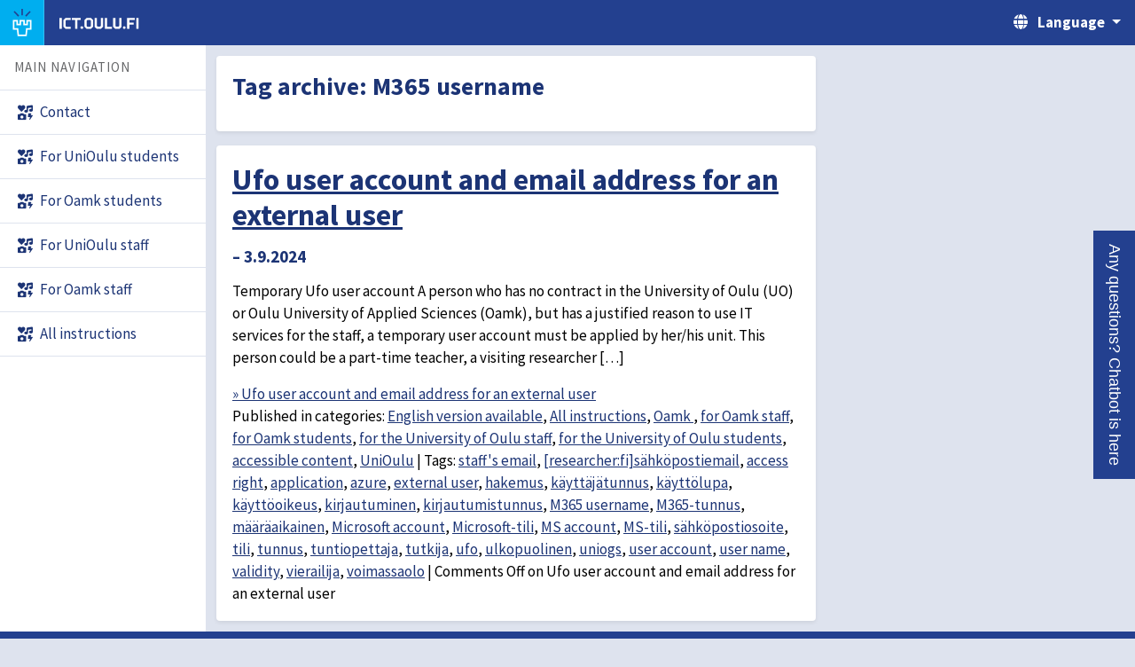

--- FILE ---
content_type: text/html; charset=UTF-8
request_url: https://ict.oulu.fi/tag/m365-username/?lang=en
body_size: 28323
content:
  <!DOCTYPE html>
<!--<html lang="en" data-theme-primary="blue" data-theme-accent="cyan"><head><meta http-equiv="Content-Type" content="text/html; charset=UTF-8">-->
<!--<html lang="en" data-theme-primary="magenta" data-theme-accent="cyan">-->
<html lang="en" data-theme-primary="blue" data-theme-accent="cyan">
<head>
    <meta http-equiv="Content-Type" content="text/html; charset=UTF-8">

    <meta name="viewport" content="width=device-width, initial-scale=1, shrink-to-fit=no">
    <meta name="csrf-token" value="a3c085caed99c126cd0720bc2b8b1e9fe9e8fbd5">

    <link href="https://ict.oulu.fi/wp-content/themes/ict-oulu-fi/style.css" rel="stylesheet">
    <link href="https://ict.oulu.fi/wp-content/themes/ict-oulu-fi/style2.css" rel="stylesheet">

    <script src="https://ict.oulu.fi/wp-content/themes/ict-oulu-fi/script2.js"></script>

    <link rel="apple-touch-icon" sizes="180x180" href="https://ict.oulu.fi/wp-content/themes/ict-oulu-fi/favicon/apple-touch-icon.png">
    <link rel="icon" type="image/png" sizes="32x32" href="https://ict.oulu.fi/wp-content/themes/ict-oulu-fi/favicon/favicon-32x32.png">
    <link rel="icon" type="image/png" sizes="16x16" href="https://ict.oulu.fi/wp-content/themes/ict-oulu-fi/favicon/favicon-16x16.png">
    <link rel="manifest" href="https://ict.oulu.fi/wp-content/themes/ict-oulu-fi/favicon/site.webmanifest">
    <link rel="shortcut icon" href="https://ict.oulu.fi/wp-content/themes/ict-oulu-fi/favicon/favicon.ico">
    <meta name="msapplication-TileColor" content="#2d89ef">
    <meta name="msapplication-config" content="https://ict.oulu.fi/wp-content/themes/ict-oulu-fi/favicon/browserconfig.xml">
    <meta name="theme-color" content="#ffffff">

    <!-- Google Fonts: Source Sans Pro -->
    <link href="https://fonts.googleapis.com/css?family=Source+Sans+Pro:400,400i,700,700i&display=swap" rel="stylesheet">

    <!-- select2 -->
    <link href="https://cdn.jsdelivr.net/npm/select2@4.1.0-rc.0/dist/css/select2.min.css" rel="stylesheet" />
    <link rel="stylesheet" href="https://cdn.jsdelivr.net/npm/@ttskch/select2-bootstrap4-theme@x.x.x/dist/select2-bootstrap4.min.css">
    <script src="https://cdn.jsdelivr.net/npm/select2@4.1.0-rc.0/dist/js/select2.min.js"></script>
	 
	<!-- chatbot -->
	<script src="https://static.aim.front.ai/prod-common/chat-formation.min.js"></script>
		 
	<script>chatFormation("prod-common-edubot-oulu-en")</script>
		 
	 
    <title>ict.oulu.fi | M365 username</title>

</head>

<body>

<a class="skippy sr-only sr-only-focusable bg-primary" href="#content">
    <span class="skippy-text">Skip to content</span>
</a>

<header class="app-header bg-primary">
    <div class="app-header__segment segment--start d-flex flex-shrink-1">
        <div class="app-header__nav d-xl-none">
            <button id="sidebar-button" class="app-header__btn btn--nav" data-toggle="collapse" data-target="#app-sidebar" aria-haspopup="true" aria-expanded="false" aria-controls="app-sidebar"
                    aria-labelledby="app-header__nav-label">
                <span class="btn__indicator d-inline-block">
                    <i class="icon fas fa-bars" aria-hidden="true"></i>
                    <i class="icon fas fa-times" aria-hidden="true"></i>
                </span>
                <span class="d-none d-md-inline-block ml-2" aria-hidden="true" id="app-header__nav-label">Menu</span>
            </button>
        </div>
        <div class="app-header__logo">
            <a class="app-header__btn btn--logo d-flex p-0" href="https://ict.oulu.fi">
                <div class="app-header__logo-part logo-part--tower">
                    <span class="sr-only">University of Oulu</span>
                    <svg xmlns="http://www.w3.org/2000/svg" viewBox="0 0 100 100" width="36" height="36">
                        <path fill="var(--color-logo-ray)" d="M82.154 11.275L78.247 7.37l-.356.356-16.46 16.46 3.907 3.906z"></path>
                        <path fill="var(--color-logo-ray)" d="M34.658 28.091l3.907-3.906L21.748 7.369l-3.906 3.906.357.357z"></path>
                        <path fill="var(--color-logo-ray)" d="M47.12 0v23.781h5.526V0z"></path>
                        <path fill="var(--color-logo-tower)"
                              d="M65.556 40.344V53.87h-5.838V40.344h-19.44V53.87H34.44V40.344H15v35.117h15.154l2.661 23.913h34.366l2.662-23.913h15.153V40.344h-19.44zm-7.62 19.22H71.25V46.038h8.052v23.727H64.747L62.085 93.68H37.911L35.25 69.766H20.695V46.04h8.05v13.524h17.228V46.04h8.05v13.524h3.913z"></path>
                    </svg>
                </div>
                <div class="app-header__logo-part logo-part--appname">
                    <span class="sr-only">ict.oulu.fi</span>
                    <!--
                    <div class="app-header__logotext logotext--mobile">
                        <svg xmlns="http://www.w3.org/2000/svg" xmlns:xlink="http://www.w3.org/1999/xlink" width="574.9200000000001" height="72.00000000000001" viewBox="0 0 574.9200000000001 72.00000000000001"
                             role="presentation">
                            <path fill="var(--color-logo-text)" stroke=""
                                  d="M30.82 5.04L30.82 40.68L27.94 43.56L16.49 43.56L13.54 40.68L13.54 5.04L3.67 5.04L3.67 45.07L12.60 54.00L31.75 54.00L40.68 45.07L40.68 5.04ZM57.74 20.45L77.76 54.00L88.70 54.00L88.70 5.04L78.84 5.04L79.34 38.59L59.33 5.04L48.38 5.04L48.38 54.00L58.25 54.00ZM96.98 5.04L96.98 54.00L106.85 54.00L106.85 5.04ZM114.34 13.97L114.34 45.07L123.26 54.00L142.92 54.00L151.85 45.07L151.85 13.97L142.92 5.04L123.26 5.04ZM141.98 41.83L138.74 45.07L127.44 45.07L124.20 41.83L124.20 17.21L127.44 13.97L138.74 13.97L141.98 17.21ZM185.98 5.04L185.98 40.68L183.10 43.56L171.65 43.56L168.70 40.68L168.70 5.04L158.83 5.04L158.83 45.07L167.76 54.00L186.91 54.00L195.84 45.07L195.84 5.04ZM203.54 5.04L203.54 54.00L234.65 54.00L234.65 45.07L213.41 45.07L213.41 5.04ZM267.12 5.04L267.12 40.68L264.24 43.56L252.79 43.56L249.84 40.68L249.84 5.04L239.98 5.04L239.98 45.07L248.90 54.00L268.06 54.00L276.98 45.07L276.98 5.04ZM302.47 5.04L302.47 54.00L312.34 54.00L312.34 5.04ZM329.90 20.45L349.92 54.00L360.86 54.00L360.86 5.04L351 5.04L351.50 38.59L331.49 5.04L320.54 5.04L320.54 54.00L330.41 54.00ZM369 5.04L369 54.00L378.86 54.00L378.86 34.92L397.44 34.92L397.44 25.99L378.86 25.99L378.86 13.97L402.98 13.97L402.98 5.04ZM408.82 13.97L408.82 45.07L417.74 54.00L437.40 54.00L446.33 45.07L446.33 13.97L437.40 5.04L417.74 5.04ZM436.46 41.83L433.22 45.07L421.92 45.07L418.68 41.83L418.68 17.21L421.92 13.97L433.22 13.97L436.46 17.21ZM487.08 5.04L461.45 5.04L452.88 13.61L452.88 25.49L457.92 30.53L477.14 36.14L477.94 36.94L477.94 42.19L475.06 45.07L452.88 45.07L452.88 54.00L479.23 54.00L487.80 45.43L487.80 33.26L482.76 28.22L463.54 22.61L462.74 21.82L462.74 16.85L465.62 13.97L487.08 13.97ZM535.82 5.04L524.74 5.04L512.42 28.87L512.14 28.87L499.82 5.04L488.74 5.04L507.10 38.59L507.10 54.00L517.46 54.00L517.46 38.59ZM571.97 5.04L546.34 5.04L537.77 13.61L537.77 25.49L542.81 30.53L562.03 36.14L562.82 36.94L562.82 42.19L559.94 45.07L537.77 45.07L537.77 54.00L564.12 54.00L572.69 45.43L572.69 33.26L567.65 28.22L548.42 22.61L547.63 21.82L547.63 16.85L550.51 13.97L571.97 13.97Z"></path>
                        </svg>
                        <svg xmlns="http://www.w3.org/2000/svg" xmlns:xlink="http://www.w3.org/1999/xlink" width="574.9200000000001" height="72.00000000000001" viewBox="0 0 574.9200000000001 72.00000000000001"
                             role="presentation">
                            <path fill="var(--color-logo-text)" stroke=""
                                  d="M1.87 13.97L16.27 13.97L16.27 54.00L26.14 54.00L26.14 13.97L40.54 13.97L40.54 5.04L1.87 5.04ZM46.44 5.04L46.44 54.00L56.30 54.00L56.30 33.48L75.53 33.48L75.53 54.00L85.39 54.00L85.39 5.04L75.53 5.04L75.53 24.55L56.30 24.55L56.30 5.04ZM93.46 5.04L93.46 54.00L128.52 54.00L128.52 45.07L103.32 45.07L103.32 33.48L122.98 33.48L122.98 24.55L103.32 24.55L103.32 13.97L128.52 13.97L128.52 5.04ZM166.75 48.10L175.82 18.29L175.82 54.00L185.69 54.00L185.69 5.04L169.20 5.04L160.78 35.21L152.35 5.04L135.86 5.04L135.86 54.00L145.73 54.00L145.73 18.29L154.80 48.10ZM193.75 5.04L193.75 54.00L228.82 54.00L228.82 45.07L203.62 45.07L203.62 33.48L223.27 33.48L223.27 24.55L203.62 24.55L203.62 13.97L228.82 13.97L228.82 5.04ZM253.80 5.04L253.80 54.00L281.88 54.00L290.81 45.07L290.81 13.97L281.88 5.04ZM280.94 41.83L277.70 45.07L263.66 45.07L263.66 13.97L277.70 13.97L280.94 17.21ZM298.15 5.04L298.15 54.00L333.22 54.00L333.22 45.07L308.02 45.07L308.02 33.48L327.67 33.48L327.67 24.55L308.02 24.55L308.02 13.97L333.22 13.97L333.22 5.04ZM371.45 48.10L380.52 18.29L380.52 54.00L390.38 54.00L390.38 5.04L373.90 5.04L365.47 35.21L357.05 5.04L340.56 5.04L340.56 54.00L350.42 54.00L350.42 18.29L359.50 48.10ZM397.73 13.97L397.73 45.07L406.66 54.00L426.31 54.00L435.24 45.07L435.24 13.97L426.31 5.04L406.66 5.04ZM425.38 41.83L422.14 45.07L410.83 45.07L407.59 41.83L407.59 17.21L410.83 13.97L422.14 13.97L425.38 17.21Z"></path>
                        </svg>
                    </div>
                    <div class="app-header__logotext logotext--desktop">
                        <svg xmlns="http://www.w3.org/2000/svg" xmlns:xlink="http://www.w3.org/1999/xlink" width="1030.392" height="72.00000000000001" viewBox="0 0 1030.392 72.00000000000001" role="presentation">
                            <path fill="var(--color-logo-text)" stroke=""
                                  d="M30.82 5.04L30.82 40.68L27.94 43.56L16.49 43.56L13.54 40.68L13.54 5.04L3.67 5.04L3.67 45.07L12.60 54.00L31.75 54.00L40.68 45.07L40.68 5.04ZM57.74 20.45L77.76 54.00L88.70 54.00L88.70 5.04L78.84 5.04L79.34 38.59L59.33 5.04L48.38 5.04L48.38 54.00L58.25 54.00ZM96.98 5.04L96.98 54.00L106.85 54.00L106.85 5.04ZM114.34 13.97L114.34 45.07L123.26 54.00L142.92 54.00L151.85 45.07L151.85 13.97L142.92 5.04L123.26 5.04ZM141.98 41.83L138.74 45.07L127.44 45.07L124.20 41.83L124.20 17.21L127.44 13.97L138.74 13.97L141.98 17.21ZM185.98 5.04L185.98 40.68L183.10 43.56L171.65 43.56L168.70 40.68L168.70 5.04L158.83 5.04L158.83 45.07L167.76 54.00L186.91 54.00L195.84 45.07L195.84 5.04ZM203.54 5.04L203.54 54.00L234.65 54.00L234.65 45.07L213.41 45.07L213.41 5.04ZM267.12 5.04L267.12 40.68L264.24 43.56L252.79 43.56L249.84 40.68L249.84 5.04L239.98 5.04L239.98 45.07L248.90 54.00L268.06 54.00L276.98 45.07L276.98 5.04ZM302.47 5.04L302.47 54.00L312.34 54.00L312.34 5.04ZM329.90 20.45L349.92 54.00L360.86 54.00L360.86 5.04L351 5.04L351.50 38.59L331.49 5.04L320.54 5.04L320.54 54.00L330.41 54.00ZM369 5.04L369 54.00L378.86 54.00L378.86 34.92L397.44 34.92L397.44 25.99L378.86 25.99L378.86 13.97L402.98 13.97L402.98 5.04ZM408.82 13.97L408.82 45.07L417.74 54.00L437.40 54.00L446.33 45.07L446.33 13.97L437.40 5.04L417.74 5.04ZM436.46 41.83L433.22 45.07L421.92 45.07L418.68 41.83L418.68 17.21L421.92 13.97L433.22 13.97L436.46 17.21ZM487.08 5.04L461.45 5.04L452.88 13.61L452.88 25.49L457.92 30.53L477.14 36.14L477.94 36.94L477.94 42.19L475.06 45.07L452.88 45.07L452.88 54.00L479.23 54.00L487.80 45.43L487.80 33.26L482.76 28.22L463.54 22.61L462.74 21.82L462.74 16.85L465.62 13.97L487.08 13.97ZM535.82 5.04L524.74 5.04L512.42 28.87L512.14 28.87L499.82 5.04L488.74 5.04L507.10 38.59L507.10 54.00L517.46 54.00L517.46 38.59ZM571.97 5.04L546.34 5.04L537.77 13.61L537.77 25.49L542.81 30.53L562.03 36.14L562.82 36.94L562.82 42.19L559.94 45.07L537.77 45.07L537.77 54.00L564.12 54.00L572.69 45.43L572.69 33.26L567.65 28.22L548.42 22.61L547.63 21.82L547.63 16.85L550.51 13.97L571.97 13.97ZM593.71 13.97L608.11 13.97L608.11 54.00L617.98 54.00L617.98 13.97L632.38 13.97L632.38 5.04L593.71 5.04ZM638.28 5.04L638.28 54.00L648.14 54.00L648.14 33.48L667.37 33.48L667.37 54.00L677.23 54.00L677.23 5.04L667.37 5.04L667.37 24.55L648.14 24.55L648.14 5.04ZM685.30 5.04L685.30 54.00L720.36 54.00L720.36 45.07L695.16 45.07L695.16 33.48L714.82 33.48L714.82 24.55L695.16 24.55L695.16 13.97L720.36 13.97L720.36 5.04ZM758.59 48.10L767.66 18.29L767.66 54.00L777.53 54.00L777.53 5.04L761.04 5.04L752.62 35.21L744.19 5.04L727.70 5.04L727.70 54.00L737.57 54.00L737.57 18.29L746.64 48.10ZM785.59 5.04L785.59 54.00L820.66 54.00L820.66 45.07L795.46 45.07L795.46 33.48L815.11 33.48L815.11 24.55L795.46 24.55L795.46 13.97L820.66 13.97L820.66 5.04ZM845.64 5.04L845.64 54.00L873.72 54.00L882.65 45.07L882.65 13.97L873.72 5.04ZM872.78 41.83L869.54 45.07L855.50 45.07L855.50 13.97L869.54 13.97L872.78 17.21ZM889.99 5.04L889.99 54.00L925.06 54.00L925.06 45.07L899.86 45.07L899.86 33.48L919.51 33.48L919.51 24.55L899.86 24.55L899.86 13.97L925.06 13.97L925.06 5.04ZM963.29 48.10L972.36 18.29L972.36 54.00L982.22 54.00L982.22 5.04L965.74 5.04L957.31 35.21L948.89 5.04L932.40 5.04L932.40 54.00L942.26 54.00L942.26 18.29L951.34 48.10ZM989.57 13.97L989.57 45.07L998.50 54.00L1018.15 54.00L1027.08 45.07L1027.08 13.97L1018.15 5.04L998.50 5.04ZM1017.22 41.83L1013.98 45.07L1002.67 45.07L999.43 41.83L999.43 17.21L1002.67 13.97L1013.98 13.97L1017.22 17.21Z"></path>
                        </svg>
                    </div>
                    -->

                    <div class="app-header__logotext logotext--mobile">
                        <svg xmlns="http://www.w3.org/2000/svg" xmlns:xlink="http://www.w3.org/1999/xlink" width="355.32000000000005" height="72.00000000000001" viewbox="0 0 355.32000000000005 72.00000000000001"
                             role="presentation">
                            <path fill="var(--color-logo-text)" stroke=""
                                  d="M4.18 5.04L4.18 54.00L14.04 54.00L14.04 5.04ZM31.39 17.21L34.63 13.97L53.78 13.97L53.78 5.04L30.46 5.04L21.53 13.97L21.53 45.07L30.46 54.00L53.78 54.00L53.78 45.07L34.63 45.07L31.39 41.83ZM58.32 13.97L72.72 13.97L72.72 54.00L82.58 54.00L82.58 13.97L96.98 13.97L96.98 5.04L58.32 5.04ZM105.12 54.00L107.64 51.48L107.64 45.43L105.12 42.91L99.07 42.91L96.55 45.43L96.55 51.48L99.07 54.00ZM113.69 13.97L113.69 45.07L122.62 54.00L142.27 54.00L151.20 45.07L151.20 13.97L142.27 5.04L122.62 5.04ZM141.34 41.83L138.10 45.07L126.79 45.07L123.55 41.83L123.55 17.21L126.79 13.97L138.10 13.97L141.34 17.21ZM185.33 5.04L185.33 40.68L182.45 43.56L171.00 43.56L168.05 40.68L168.05 5.04L158.18 5.04L158.18 45.07L167.11 54.00L186.26 54.00L195.19 45.07L195.19 5.04ZM202.90 5.04L202.90 54.00L234.00 54.00L234.00 45.07L212.76 45.07L212.76 5.04ZM266.47 5.04L266.47 40.68L263.59 43.56L252.14 43.56L249.19 40.68L249.19 5.04L239.33 5.04L239.33 45.07L248.26 54.00L267.41 54.00L276.34 45.07L276.34 5.04ZM291.31 54.00L293.83 51.48L293.83 45.43L291.31 42.91L285.26 42.91L282.74 45.43L282.74 51.48L285.26 54.00ZM300.60 5.04L300.60 54.00L310.46 54.00L310.46 34.92L329.04 34.92L329.04 25.99L310.46 25.99L310.46 13.97L334.58 13.97L334.58 5.04ZM341.28 5.04L341.28 54.00L351.14 54.00L351.14 5.04Z"></path>
                        </svg>
                    </div>
                    <div class="app-header__logotext logotext--desktop">
                        <svg xmlns="http://www.w3.org/2000/svg" xmlns:xlink="http://www.w3.org/1999/xlink" width="372.96000000000004" height="72.00000000000001" viewbox="0 0 372.96000000000004 72.00000000000001"
                             role="presentation">
                            <path fill="var(--color-logo-text)" stroke=""
                                  d="M4.18 5.04L4.18 54.00L14.04 54.00L14.04 5.04ZM31.39 17.21L34.63 13.97L53.78 13.97L53.78 5.04L30.46 5.04L21.53 13.97L21.53 45.07L30.46 54.00L53.78 54.00L53.78 45.07L34.63 45.07L31.39 41.83ZM58.32 13.97L72.72 13.97L72.72 54.00L82.58 54.00L82.58 13.97L96.98 13.97L96.98 5.04L58.32 5.04ZM105.12 54.00L107.64 51.48L107.64 45.43L105.12 42.91L99.07 42.91L96.55 45.43L96.55 51.48L99.07 54.00ZM113.69 13.97L113.69 45.07L122.62 54.00L142.27 54.00L151.20 45.07L151.20 13.97L142.27 5.04L122.62 5.04ZM141.34 41.83L138.10 45.07L126.79 45.07L123.55 41.83L123.55 17.21L126.79 13.97L138.10 13.97L141.34 17.21ZM185.33 5.04L185.33 40.68L182.45 43.56L171.00 43.56L168.05 40.68L168.05 5.04L158.18 5.04L158.18 45.07L167.11 54.00L186.26 54.00L195.19 45.07L195.19 5.04ZM202.90 5.04L202.90 54.00L234.00 54.00L234.00 45.07L212.76 45.07L212.76 5.04ZM266.47 5.04L266.47 40.68L263.59 43.56L252.14 43.56L249.19 40.68L249.19 5.04L239.33 5.04L239.33 45.07L248.26 54.00L267.41 54.00L276.34 45.07L276.34 5.04ZM291.31 54.00L293.83 51.48L293.83 45.43L291.31 42.91L285.26 42.91L282.74 45.43L282.74 51.48L285.26 54.00ZM300.60 5.04L300.60 54.00L310.46 54.00L310.46 34.92L329.04 34.92L329.04 25.99L310.46 25.99L310.46 13.97L334.58 13.97L334.58 5.04ZM341.28 5.04L341.28 54.00L351.14 54.00L351.14 5.04Z"></path>
                        </svg>
                    </div>

                </div>
            </a>
        </div>
    </div>
    <div class="app-header__segment segment--end d-flex flex-shrink-0">
        <nav class="app-header__language dropdown flex-shrink-0">
            <button id="app-header__btn--language" class="app-header__btn btn--language dropdown-toggle" data-toggle="dropdown" aria-haspopup="true" aria-expanded="false" aria-labelledby="app-header__language-label">
                <i class="icon fas fa-globe" aria-hidden="true"></i>
                <span class="d-none d-md-inline-block ml-2" aria-hidden="true" id="app-header__language-label">Language</span>
            </button>
            <div class="dropdown-menu dropdown-menu-right" aria-labelledby="app-header__btn--language">
                                                    <a class="dropdown-item" href="https://ict.oulu.fi/tag/m365-username?tag=m365-username&lang=fi"><i class="icon far fa-circle text-primary" aria-hidden="true"></i> Suomeksi</a>
                    <a class="dropdown-item" href="https://ict.oulu.fi/tag/m365-username?tag=m365-username&lang=en"><i class="icon fas fa-check-circle text-primary" aria-hidden="true"></i> In English</a>
                            </div>
        </nav>
        <!--
        <div class="app-header__user dropdown flex-shrink-0">
            <button id="app-header__btn--user" class="app-header__btn btn--user dropdown-toggle" data-toggle="dropdown" aria-haspopup="true" aria-expanded="false" aria-labelledby="app-header__btn--user-label">
                <i class="icon fas fa-user" aria-hidden="true"></i>
                <span class="d-none d-md-inline-block ml-2" aria-hidden="true" id="app-header__btn--user-label">Login</span>
            </button>
            <div class="dropdown-menu dropdown-menu-right" aria-labelledby="app-header__btn--user">
                <a class="dropdown-item" href="https://lime.oulu.fi/uo-theme-demo/guidelines#0">Action</a>
                <a class="dropdown-item" href="https://lime.oulu.fi/uo-theme-demo/guidelines#0">Another action</a>
                <h6 class="dropdown-header">Dropdown header</h6>
                <a class="dropdown-item" href="https://lime.oulu.fi/uo-theme-demo/guidelines#0">Something else here</a>
            </div>
        </div>
        -->
    </div>
</header>

<div class="app">
    <div class="app-wrap">

        <nav class="app-sidebar collapse d-lg-block" id="app-sidebar">
            <div class="app-sidebar__content">
                <section>
                    <h3 class="text-menu-header">Main navigation</h3>
                    <ul class="nav flex-column">
                        
         <li class="nav-item">
            <a class="nav-link" aria-current="false" href="https://ict.oulu.fi">
                <i class="icon fas fa-icons" aria-hidden="true"></i>
                <span>Contact</span>
            </a>
        </li>
        
        <li class="nav-item">
            <a class="nav-link" aria-current="false" href="https://ict.oulu.fi/unioulu-students/?lang=en">
                <i class="icon fas fa-icons" aria-hidden="true"></i>
                <span>For UniOulu students</span>
            </a>
        </li>
        
        <li class="nav-item">
            <a class="nav-link" aria-current="false" href="https://ict.oulu.fi/opiskelijoille/?lang=en">
                <i class="icon fas fa-icons" aria-hidden="true"></i>
                <span>For Oamk students</span>
            </a>
        </li>
        
        <li class="nav-item">
            <a class="nav-link" aria-current="false" href="https://ict.oulu.fi/unioulu-staff/?lang=en">
                <i class="icon fas fa-icons" aria-hidden="true"></i>
                <span>For UniOulu staff</span>
            </a>
        </li>
        
        <li class="nav-item">
            <a class="nav-link" aria-current="false" href="https://ict.oulu.fi/henkilokunta/?lang=en">
                <i class="icon fas fa-icons" aria-hidden="true"></i>
                <span>For Oamk staff</span>
            </a>
        </li>
        
        <li class="nav-item">
            <a class="nav-link" aria-current="false" href="https://ict.oulu.fi/it/it/?lang=en">
                <i class="icon fas fa-icons" aria-hidden="true"></i>
                <span>All instructions</span>
            </a>
        </li>
                            </ul>
                </section>
            </div>
        </nav>

        <div class="app-content" id="content">

            <!--
            <div class="app-titlebar d-flex align-items-center justify-content-between flex-wrap">
                <h1 class="app-titlebar__title m-0">ict.oulu.fi | M365 username</h1>
<!--
                <button type="button" class="breadcrumb-toggle d-md-none" data-toggle="collapse" data-target="#breadcrumb-wrap" aria-haspopup="true" aria-expanded="false" aria-controls="breadcrumb-wrap"
                        aria-label="Breadcrumbs">
        <span class="indicator">
            <i class="icon fas fa-ellipsis-v" aria-hidden="true"></i>
            <i class="icon fas fa-times" aria-hidden="true"></i>
        </span>
                </button>
                <nav aria-label="Breadcrumbs" id="breadcrumb-wrap" class="breadcrumb-wrap collapse d-md-block">
                    <ol class="breadcrumb">
                        <li class="breadcrumb-item"><a href="https://lime.oulu.fi/home">Home</a></li>
                        <li class="breadcrumb-item active" aria-current="page">Guidelines</li>
                    </ol>
                </nav>
-->
            <!--            </div>-->

            <div class="app-canvas">


                <!--                <div class="container mw-text">-->
                <div class="container-fluid">

                    <!-- CONTENT STARTS -->



    <div class="mw-text">

        <div class="card">
            <div class="card-body">


                    <h2>Tag archive: <span>M365 username</span></h2>


            </div>
        </div>

        
            <div class="card mt-3">
                <div class="card-body">

                        <h1 class="newstitle"><a href="https://ict.oulu.fi/16708/?lang=en">Ufo user account and email address for an external user</a></h1>
                        <h4 class="newstime">&ndash; 3.9.2024</h4>
                        <div class="entry-content">
                            <p>Temporary Ufo user account A person who has no contract in the University of Oulu (UO) or Oulu University of Applied Sciences (Oamk), but has a justified reason to use IT services for the staff, a temporary user account must be applied by her/his unit. This person could be a part-time teacher, a visiting researcher [&hellip;]</p>
                            <a href="https://ict.oulu.fi/16708/?lang=en">&raquo; Ufo user account and email address for an external user</a>

                            
                                <div class="entry-utility">
                                <span class="cat-links"><span
                                            class="entry-utility-prep entry-utility-prep-cat-links">Published in categories: </span><a href="https://ict.oulu.fi/it/english/?lang=en" rel="category tag">English version available</a>, <a href="https://ict.oulu.fi/it/it/?lang=en" rel="category tag">All instructions</a>, <a href="https://ict.oulu.fi/it/it/oamk/?lang=en" rel="category tag">Oamk </a>, <a href="https://ict.oulu.fi/it/it/oamk/staff/?lang=en" rel="category tag">for Oamk staff</a>, <a href="https://ict.oulu.fi/it/it/oamk/students/?lang=en" rel="category tag">for Oamk students</a>, <a href="https://ict.oulu.fi/it/it/unioulu/staff-uni/?lang=en" rel="category tag">for the University of Oulu staff</a>, <a href="https://ict.oulu.fi/it/it/unioulu/students-uni/?lang=en" rel="category tag">for the University of Oulu students</a>, <a href="https://ict.oulu.fi/it/accessible/?lang=en" rel="category tag">accessible content</a>, <a href="https://ict.oulu.fi/it/it/unioulu/?lang=en" rel="category tag">UniOulu</a></span>
                                    <span class="meta-sep"> | </span>
                                    <span class="tag-links"><span class="entry-utility-prep entry-utility-prep-tag-links">Tags: </span><a href="https://ict.oulu.fi/tag/henkilokunnan-sahkoposti/?lang=en" rel="tag">staff's email</a>, <a href="https://ict.oulu.fi/tag/english-researcherfisahkopostiemail/?lang=en" rel="tag">[researcher:fi]sähköpostiemail</a>, <a href="https://ict.oulu.fi/tag/access-right/?lang=en" rel="tag">access right</a>, <a href="https://ict.oulu.fi/tag/application/?lang=en" rel="tag">application</a>, <a href="https://ict.oulu.fi/tag/azure/?lang=en" rel="tag">azure</a>, <a href="https://ict.oulu.fi/tag/external-user/?lang=en" rel="tag">external user</a>, <a href="https://ict.oulu.fi/tag/hakemus/?lang=en" rel="tag">hakemus</a>, <a href="https://ict.oulu.fi/tag/kayttajatunnus/?lang=en" rel="tag">käyttäjätunnus</a>, <a href="https://ict.oulu.fi/tag/kayttolupa/?lang=en" rel="tag">käyttölupa</a>, <a href="https://ict.oulu.fi/tag/kayttooikeus/?lang=en" rel="tag">käyttöoikeus</a>, <a href="https://ict.oulu.fi/tag/kirjautuminen/?lang=en" rel="tag">kirjautuminen</a>, <a href="https://ict.oulu.fi/tag/kirjautumistunnus/?lang=en" rel="tag">kirjautumistunnus</a>, <a href="https://ict.oulu.fi/tag/m365-username/?lang=en" rel="tag">M365 username</a>, <a href="https://ict.oulu.fi/tag/m365-tunnus/?lang=en" rel="tag">M365-tunnus</a>, <a href="https://ict.oulu.fi/tag/maaraaikainen/?lang=en" rel="tag">määräaikainen</a>, <a href="https://ict.oulu.fi/tag/microsoft-account/?lang=en" rel="tag">Microsoft account</a>, <a href="https://ict.oulu.fi/tag/microsoft-tili/?lang=en" rel="tag">Microsoft-tili</a>, <a href="https://ict.oulu.fi/tag/ms-account/?lang=en" rel="tag">MS account</a>, <a href="https://ict.oulu.fi/tag/ms-tili/?lang=en" rel="tag">MS-tili</a>, <a href="https://ict.oulu.fi/tag/sahkopostiosoite/?lang=en" rel="tag">sähköpostiosoite</a>, <a href="https://ict.oulu.fi/tag/tili/?lang=en" rel="tag">tili</a>, <a href="https://ict.oulu.fi/tag/tunnus/?lang=en" rel="tag">tunnus</a>, <a href="https://ict.oulu.fi/tag/tuntiopettaja/?lang=en" rel="tag">tuntiopettaja</a>, <a href="https://ict.oulu.fi/tag/tutkija/?lang=en" rel="tag">tutkija</a>, <a href="https://ict.oulu.fi/tag/ufo/?lang=en" rel="tag">ufo</a>, <a href="https://ict.oulu.fi/tag/ulkopuolinen/?lang=en" rel="tag">ulkopuolinen</a>, <a href="https://ict.oulu.fi/tag/uniogs/?lang=en" rel="tag">uniogs</a>, <a href="https://ict.oulu.fi/tag/user-account/?lang=en" rel="tag">user account</a>, <a href="https://ict.oulu.fi/tag/user-name/?lang=en" rel="tag">user name</a>, <a href="https://ict.oulu.fi/tag/validity/?lang=en" rel="tag">validity</a>, <a href="https://ict.oulu.fi/tag/vierailija/?lang=en" rel="tag">vierailija</a>, <a href="https://ict.oulu.fi/tag/voimassaolo/?lang=en" rel="tag">voimassaolo</a></span>
						<span class="meta-sep">|</span>
                                    <span class="comments-link"><span>Comments Off<span class="screen-reader-text"> on Ufo user account and email address for an external user</span></span></span>
                                                                    </div><!-- #entry-utility -->

                            
                    </div>
                </div>
            </div>

        
        
    </div>


<!-- CONTENT ENDS-->
</div>



</div>

</div>

</div>

<footer class="app-footer bg-primary">
    <div class="container-fluid">
        <div class="p-3 clearfix">
            <p class="float-right my-0">© 2026 University of Oulu</p>
        </div>
    </div>
</footer>

</div>




</body></html>

--- FILE ---
content_type: text/css
request_url: https://static.aim.front.ai/prod-common-edubot-oulu-en/style.css?v=12
body_size: 521
content:
#front-button-container-0 {
  position: fixed;
  top: 75%;
  right: 0px;
  z-index: 5000;
  transform: rotate(90deg);
  transform-origin: 100% 0;
}

.front-open-chat-button {
  background-color: #23408f;
  font-family: 'Montserrat', helvetica, sans-serif;
  font-size: 18px;
  text-align: center;
  color: #fff;
  cursor: pointer;
  padding: 10px 15px;
  transition: background 0.5s;
}

.front-open-chat-button:hover,
.front-open-chat-button:active {
  background: #00aaef;
  color: #202223;
}

@media only screen and (max-width: 768px) {
  #front-button-container-0 {
    top: 85%;
  }

  .front-open-chat-button {
    padding: 7px 12px;
    font-size: 1em;
  }
}
